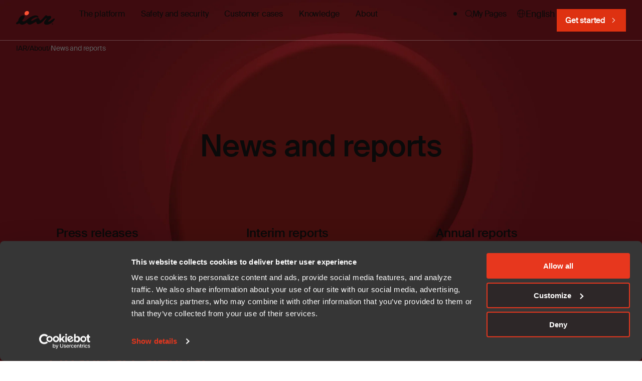

--- FILE ---
content_type: text/html; charset=UTF-8
request_url: https://www.iar.com/about/reports-and-news/?offset=120
body_size: 10928
content:
<!doctype html><html lang="en" class="no-js   hs-content-id-91056585187 hs-site-page page  page-5-template "><head>

		<meta charset="utf-8">
		<title>Reports and news | IAR</title>
		<meta name="description" content="">

		
		<link rel="preload" href="https://www.iar.com/hubfs/raw_assets/public/iar-theme/dist/assets/fonts/SuisseIntl-Regular-WebS.woff2" as="font" type="font/woff2" crossorigin>
		<link rel="preload" href="https://www.iar.com/hubfs/raw_assets/public/iar-theme/dist/assets/fonts/SuisseIntl-Medium-WebXL.woff2" as="font" type="font/woff2" crossorigin>
		<link rel="preload" href="https://www.iar.com/hubfs/raw_assets/public/iar-theme/dist/assets/fonts/SuisseIntl-SemiBold-WebS.woff2" as="font" type="font/woff2" crossorigin>

		<script>
			document.documentElement.classList.remove('no-js');
			document.documentElement.classList.add('js');
		</script>

		<link rel="shortcut icon" href="https://www.iar.com/hubfs/MicrosoftTeams-image%20(11).png">

		
		<meta name="viewport" content="width=device-width, initial-scale=1">

    
    <meta property="og:description" content="">
    <meta property="og:title" content="Reports and news | IAR">
    <meta name="twitter:description" content="">
    <meta name="twitter:title" content="Reports and news | IAR">

    
<!--  Added by CookieBot integration -->
<script id="Cookiebot" src="https://consent.cookiebot.com/uc.js" data-cbid="ce1d1138-f4ab-448b-9c6a-0d7e32131f34" data-blockingmode="auto" type="text/javascript">
                </script>
<!-- /Added by CookieBot integration -->


    
	

	
		
	
		
	
		
	

	<script type="application/ld+json">
		{"@context":"https://schema.org","@type":"BreadcrumbList","itemListElement":[{"@type":"ListItem","item":"https://www.iar.com","name":"IAR","position":1},{"@type":"ListItem","item":"https://www.iar.com/about","name":"About","position":2},{"@type":"ListItem","item":"https://www.iar.com/about/reports-and-news","name":"News and reports","position":3}]}
	</script>

    <style>
a.cta_button{-moz-box-sizing:content-box !important;-webkit-box-sizing:content-box !important;box-sizing:content-box !important;vertical-align:middle}.hs-breadcrumb-menu{list-style-type:none;margin:0px 0px 0px 0px;padding:0px 0px 0px 0px}.hs-breadcrumb-menu-item{float:left;padding:10px 0px 10px 10px}.hs-breadcrumb-menu-divider:before{content:'›';padding-left:10px}.hs-featured-image-link{border:0}.hs-featured-image{float:right;margin:0 0 20px 20px;max-width:50%}@media (max-width: 568px){.hs-featured-image{float:none;margin:0;width:100%;max-width:100%}}.hs-screen-reader-text{clip:rect(1px, 1px, 1px, 1px);height:1px;overflow:hidden;position:absolute !important;width:1px}
</style>

<link rel="stylesheet" href="https://www.iar.com/hubfs/hub_generated/template_assets/1/196066349242/1768376910555/template_app.min.css">
    

    
    <link rel="canonical" href="https://www.iar.com/about/reports-and-news/">

<meta name="google-site-verification" content="-4imqAvV8IjfUiaAsCYe4pk81xWZjdkTIs-MJuvh_E4">

<style>
  .quick-search { display: none !important; }
</style>
<!-- Google Tag Manager -->
<script>(function(w,d,s,l,i){w[l]=w[l]||[];w[l].push({'gtm.start':
new Date().getTime(),event:'gtm.js'});var f=d.getElementsByTagName(s)[0],
j=d.createElement(s),dl=l!='dataLayer'?'&l='+l:'';j.async=true;j.src=
'https://www.googletagmanager.com/gtm.js?id='+i+dl;f.parentNode.insertBefore(j,f);
})(window,document,'script','dataLayer','GTM-N6R4DST');</script>
<!-- End Google Tag Manager -->


<meta property="og:url" content="https://www.iar.com/about/reports-and-news/">
<meta name="twitter:card" content="summary">
<meta http-equiv="content-language" content="en">
<link rel="alternate" hreflang="en" href="https://www.iar.com/about/reports-and-news/">
<link rel="alternate" hreflang="sv" href="https://www.iar.com/sv/investerare/rapporter-och-nyheter">







	<meta name="generator" content="HubSpot"></head>

	<body>

		
			<div data-global-resource-path="iar-theme/templates/global-partials/site-header.html">





<header id="site-header" class="bg--default">

	



<a href="https://www.iar.com" class="site-logo"><svg xmlns="http://www.w3.org/2000/svg" width="79" height="45" fill="#000" viewbox="0 0 79 45">
	<title>IAR Systems AB</title>
	<path d="M72.55 31.54c-.27-.26-.4-.58-.4-.95s.13-.69.4-.95.6-.39.98-.39c.39 0 .72.13.99.4.27.26.4.57.4.94s-.13.69-.4.95c-.28.26-.6.4-.99.4-.38 0-.7-.14-.98-.4Zm.22-1.7c-.2.2-.31.45-.31.75s.1.55.31.76c.2.2.46.3.76.3s.56-.1.77-.3c.2-.2.31-.46.31-.76s-.1-.55-.31-.76c-.21-.2-.46-.3-.77-.3-.3 0-.55.1-.76.3Zm1 1.47-.29-.52h-.1v.52h-.33v-1.46h.56c.15 0 .27.05.37.14.1.09.15.2.15.33a.4.4 0 0 1-.09.26.48.48 0 0 1-.22.17l.32.56h-.37Zm-.4-.79h.19c.08 0 .13-.01.17-.05.05-.03.07-.08.07-.15a.19.19 0 0 0-.07-.15.26.26 0 0 0-.17-.05h-.19v.4Z" />
	<path fill="#FE5334" d="M24.32 11.3c-2.04 1.82-5.03 2.04-6.37.55-1.34-1.49-1.17-4.61.86-6.44 2.04-1.82 4.96-1.89 6.52-.15 1.56 1.73 1.02 4.21-1.01 6.03Z" />
	<path d="M77.45 22.12c-.27.46-1.31 1.9-3.65 4.18a29.9 29.9 0 0 1-3.2 2.6 24.5 24.5 0 0 1-2.88 1.62c-2.28 1.1-3.76 1.48-5.67 1.48-2.8 0-4.5-.72-5.1-2.15-.2-.44-.3-.92-.3-1.45 0-.54.1-1.11.3-1.73.21-.62.48-1.23.81-1.84a14.7 14.7 0 0 1 2.35-3.2c.77-.8 1.77-1.76 1.8-1.97.03-.24-.14-.4-.41-.46-.34-.08-.7-.2-1.18-.11-.46.1-1.04.72-1.9 1.6 0 0-3.98 4.35-5.27 5.54a20.4 20.4 0 0 1-6.65 4.1c-1.81.68-3.11.65-3.9-.09a6.52 6.52 0 0 1-1.56-3.01l-.46-1.66-4.07 2.5-2.35 1.33c-2.81 1.53-4.91 2.3-6.32 2.3-1.8 0-3.3-.7-4.5-2.09a6.88 6.88 0 0 1-1.25-2.03 27.8 27.8 0 0 1-4.26 2.71A19 19 0 0 1 15 31.5c-.92.3-1.82.45-2.7.45-.89 0-1.8-.21-2.76-.63a8.82 8.82 0 0 1-3.05-2.25.18.18 0 0 0-.26-.02c-.67.53-1.4 1-2.19 1.36-1.33.62-3.67 1.16-4.01-.9-.16-.94.35-1.46.99-2 .78-.68 1.58-1.33 2.31-2.06.42-.41.8-.85 1.17-1.3l.04-.1c.05-1.72.59-3.44 1.6-5.2a14.08 14.08 0 0 1 3.76-4.19c1.52-1.13 2.93-1.7 4.23-1.7 1.86 0 2.78.48 3.06 1.52a4.4 4.4 0 0 1-.32 2.6c-.2.53-.45 1.08-.76 1.62a27.88 27.88 0 0 1-3.65 4.67.17.17 0 0 0-.06.13c.03.41.24.84.85 1.27a3.2 3.2 0 0 0 1.69.63c.42 0 .93-.1 1.5-.3.59-.2 1.18-.48 1.8-.82a21.8 21.8 0 0 0 1.9-1.19c.64-.44 1.28-.9 1.9-1.37l2.05-1.6a30.96 30.96 0 0 1 9.17-5.69c.25-.1 2.29-.73 3-.93 2.01-.53 5.13-.85 7.33.68.7.48 1.94 1.84 1.44 2.76-.06.11-.1.21-.2.3a1.3 1.3 0 0 1-.6.37c-1 .35-1.11-1.37-4.25-.84-.94.16-3 1.04-3.81 1.45-2.1 1.04-3.67 1.97-5.15 3.76-.19.23-.4.72-.45 1l-.02.26c0 .5.48.95 1.29.95.2 0 .42-.04.7-.13 2.07-.8 3.55-1.83 5.45-2.88.27-.15 3.05-1.72 3.78-2.05 1.14-.53 2.93-1.06 4.14-.27a3.31 3.31 0 0 1 1.17 1.66l.32 1c.1.34.2.64.3.9.24.63.73.96.91.96.33 0 .46-.1.8-.28.34-.18 1.55-1.01 1.93-1.34 1.33-1.18 3-2.85 5.05-5.22 1.35-1.56 3-3.75 4.23-3.75 1.08 0 1.81.3 2.2.92l.26.42c.2.31.5.47.7.47.2 0 .6-.05 1.07-.14 0 0 1.63-.46 2.71-.46.25 0 1.27-.02 1.78.23.81.39 1.28.94 1.5 1.58.06.18.12.35.15.54.16 1.2-.3 1.81-.74 2.53l-.36.45a62.73 62.73 0 0 1-2.7 2.7l-.63.56c-.75.7-.93.91-1.08 1.06-.7.74-.88 1.76-.09 1.98.57.12 1.2.01 1.86-.34A26.7 26.7 0 0 0 70 23.62c1.58-1.15 4.87-3.52 5.68-3.89.16-.07.7-.41 1.38-.43.56-.01 1.03.54 1 1.1a4.08 4.08 0 0 1-.61 1.73Z" />
</svg></a>

	<nav>
		<div>
			






	

	
		
		
		
	

	<ul class="menu" style="--items: 5">
		<li class="dropdown dropdown--mega"><a role="button" tabindex="-1">
				The platform
			</a><ul class="sub-menu">
		<li class="menu-page">
			

			<strong class="h3">
				<a href="https://www.iar.com/embedded-development-tools" tabindex="-1">
					The platform
				</a>
			</strong>

			<a href="https://www.iar.com/embedded-development-tools" class="button icon-right icon--after">Our embedded development platform</a>
		</li>
		
		
	
		<li class="dropdown"><a href="https://www.iar.com/embedded-development-tools">
				Embedded development platform solutions 
			</a><ul class="sub-menu">
		<li><a href="https://www.iar.com/embedded-development-tools/design-and-code-generation">
				Design and code generation
			</a></li>
	
		<li><a href="https://www.iar.com/embedded-development-tools/comprehensive-development">
				Comprehensive development
			</a></li>
	
		<li><a href="https://www.iar.com/embedded-development-tools/embedded-ci-cd">
				Embedded CI/CD
			</a></li>
	
		<li><a href="https://www.iar.com/embedded-development-tools/code-quality-and-compliance">
				Code quality and compliance
			</a></li>
	
		<li><a href="https://www.iar.com/embedded-development-tools/debugging-and-trace">
				Debugging and trace
			</a></li>
	
		<li><a href="https://www.iar.com/embedded-development-tools/functional-safety">
				Functional safety
			</a></li>
	
		<li><a href="https://www.iar.com/embedded-development-tools/embedded-security">
				Embedded security
			</a></li>
	
		<li><a href="https://www.iar.com/embedded-development-tools/long-term-assurance-services">
				Long-term assurance services
			</a></li>
	</ul></li>
	
		<li class="dropdown"><a role="button" tabindex="-1">
				By industry
			</a><ul class="sub-menu">
		<li><a href="https://www.iar.com/industry/automotive">
				Automotive
			</a></li>
	
		<li><a href="https://www.iar.com/industry/medical-technology">
				Medical 
			</a></li>
	
		<li><a href="https://www.iar.com/industry/industrial-automation">
				Industrial automation
			</a></li>
	
		<li><a href="https://www.iar.com/industry/machinery-control">
				Machinery control
			</a></li>
	
		<li><a href="https://www.iar.com/industry/household-appliances">
				Household appliances
			</a></li>
	</ul></li>
	
		
		
		<li class="menu-footer"><ul class="sub-menu">
		<li><a href="https://www.iar.com/mcu-architectures">
				Microcontroller architectures
			</a></li>
	
		<li><a href="https://www.iar.com/partners">
				Partners
			</a></li>
	
		<li><a href="https://www.iar.com/embedded-development-tools/how-to-buy">
				How to buy
			</a></li>
	</ul></li>
	</ul></li>
	
		<li class="dropdown dropdown--mega"><a role="button" tabindex="-1">
				Safety and security
			</a><ul class="sub-menu">
		<li class="menu-page">
			

			<strong class="h3">
				<a href="https://www.iar.com/embedded-development-tools" tabindex="-1">
					The platform
				</a>
			</strong>

			<a href="https://www.iar.com/embedded-development-tools" class="button icon-right icon--after">Our embedded development platform</a>
		</li>
		
		
	
		<li class="dropdown"><a role="button" tabindex="-1">
				Safety and security
			</a><ul class="sub-menu">
		<li><a href="https://www.iar.com/embedded-development-tools/embedded-security">
				Embedded security
			</a></li>
	
		<li><a href="https://www.iar.com/embedded-development-tools/functional-safety">
				Functional safety
			</a></li>
	</ul></li>
	
		<li class="dropdown"><a role="button" tabindex="-1">
				By industry
			</a><ul class="sub-menu">
		<li><a href="https://www.iar.com/industry/automotive">
				Automotive
			</a></li>
	
		<li><a href="https://www.iar.com/industry/medical-technology">
				Medical
			</a></li>
	
		<li><a href="https://www.iar.com/industry/industrial-automation">
				Industrial automation
			</a></li>
	
		<li><a href="https://www.iar.com/industry/machinery-control">
				Machinery control
			</a></li>
	
		<li><a href="https://www.iar.com/industry/household-appliances">
				Household appliance
			</a></li>
	</ul></li>
	</ul></li>
	
		<li><a href="https://www.iar.com/case">
				Customer cases
			</a></li>
	
		<li class="dropdown dropdown--mega"><a role="button" tabindex="-1">
				Knowledge
			</a><ul class="sub-menu">
		<li class="dropdown"><a href="https://www.iar.com/knowledge">
				Knowledge
			</a><ul class="sub-menu">
		<li><a href="https://www.iar.com/blog">
				Blog
			</a></li>
	
		<li><a href="https://www.iar.com/knowledge/learn">
				Embedded knowledge base
			</a></li>
	
		<li><a href="https://www.iar.com/knowledge/ebook">
				E-books and white papers
			</a></li>
	
		<li><a href="https://www.iar.com/knowledge/webinars-and-events">
				Webinars and events
			</a></li>
	
		<li><a href="https://www.iar.com/knowledge/iar-academy">
				IAR Academy
			</a></li>
	
		<li><a href="https://mypages.iar.com/s/technical-articles" target="_blank" rel="noopener">
				Technical support articles
			</a></li>
	
		<li><a href="https://www.iar.com/support">
				Support
			</a></li>
	</ul></li>
	
		
		

	
		<li class="menu-post">
				<a href="//www-iar-com.sandbox.hs-sites-eu1.com/en/knowledge/ebook/embedded-security">
					
					
					
					

					

					<figure class="media--round media--dolly"><div class="ratio--16-9"><img src="https://www.iar.com/hs-fs/hubfs/WEB%202025/Images/ebook%20images/ebook%20embedded%20security.jpeg?width=600&amp;height=450&amp;name=ebook%20embedded%20security.jpeg" width="600" alt="[EN] Global - Security e-book" class="" loading="lazy" height="450" srcset="https://www.iar.com/hs-fs/hubfs/WEB%202025/Images/ebook%20images/ebook%20embedded%20security.jpeg?width=300&amp;height=225&amp;name=ebook%20embedded%20security.jpeg 300w, https://www.iar.com/hs-fs/hubfs/WEB%202025/Images/ebook%20images/ebook%20embedded%20security.jpeg?width=600&amp;height=450&amp;name=ebook%20embedded%20security.jpeg 600w, https://www.iar.com/hs-fs/hubfs/WEB%202025/Images/ebook%20images/ebook%20embedded%20security.jpeg?width=900&amp;height=675&amp;name=ebook%20embedded%20security.jpeg 900w, https://www.iar.com/hs-fs/hubfs/WEB%202025/Images/ebook%20images/ebook%20embedded%20security.jpeg?width=1200&amp;height=900&amp;name=ebook%20embedded%20security.jpeg 1200w, https://www.iar.com/hs-fs/hubfs/WEB%202025/Images/ebook%20images/ebook%20embedded%20security.jpeg?width=1500&amp;height=1125&amp;name=ebook%20embedded%20security.jpeg 1500w, https://www.iar.com/hs-fs/hubfs/WEB%202025/Images/ebook%20images/ebook%20embedded%20security.jpeg?width=1800&amp;height=1350&amp;name=ebook%20embedded%20security.jpeg 1800w" sizes="(max-width: 600px) 100vw, 600px"></div></figure>

					E-book: Embedded security
				</a>
			</li>
		
	
		
	</ul></li>
	
		<li class="dropdown dropdown--mega active-ancestor active-parent"><a role="button" tabindex="-1">
				About
			</a><ul class="sub-menu">
		<li class="menu-page">
			
				<p class="text--kicker">
					Company updates
				</p>
			

			<strong class="h3">
				<a href="https://www.iar.com/about/news" tabindex="-1">
					Newsroom
				</a>
			</strong>

			<a href="https://www.iar.com/about/news" class="button icon-right icon--after">See news</a>
		</li>
		
		
	
		<li class="dropdown"><a href="https://www.iar.com/about">
				About IAR
			</a><ul class="sub-menu">
		<li><a href="https://www.iar.com/about/news">
				Newsroom
			</a></li>
	
		<li><a href="https://www.iar.com/about/contact">
				Contact us
			</a></li>
	
		<li><a href="https://www.iar.com/support">
				Customer support
			</a></li>
	
		<li><a href="https://career.iar.com/">
				Career
			</a></li>
	</ul></li>
	
		<li class="dropdown active-ancestor active-parent"><a role="button" tabindex="-1">
				Corporate information
			</a><ul class="sub-menu">
		<li><a href="https://www.iar.com/about/corporate-governance/management-team">
				Management team
			</a></li>
	
		<li class="active-ancestor active-parent active"><a href="https://www.iar.com/about/reports-and-news/" aria-current="page">
				News &amp; reports
			</a></li>
	
		<li><a href="https://www.iar.com/about/corporate-governance">
				Governance
			</a></li>
	
		<li><a href="https://www.iar.com/about/investment-case/">
				Investment case
			</a></li>
	
		<li><a href="https://www.iar.com/about/corporate-governance/qt-information">
				IAR &amp; Qt
			</a></li>
	</ul></li>
	</ul></li>
	</ul>
	

			






	

	
		<ul class="menu menu-secondary"><li>
			<a href="https://mypages.iar.com/s/">My Pages</a></li><li class="lang-switch dropdown">
			<a role="button" tabindex="-1">English</a><ul class="sub-menu"><li>
			<a href="/ja/">日本語</a></li><li>
			<a href="/ko/">한국어</a></li><li>
			<a href="/zh/">中文</a></li></ul></li></ul>
	

		</div>

		




	<div class="hs-web-interactive-inline" style="" data-cta-class="button icon--after icon-right" data-hubspot-wrapper-cta-id="209009809598"> 
 <a href="https://cta-eu1.hubspot.com/web-interactives/public/v1/track/click?encryptedPayload=AVxigLLVPPDm6T73saEAuBvm6amXPivA5rSYQ1CLNt%2F8Oh9stJ7Adz5zcf%2BaXFuXWAdsAS5tcFIwvHC0tGqjZZAmjJMRgXSRiMrXhrtBN2JzDJSi3dSXBTbTMuxm%2BvcAVlQ7vvSbr26n1dZsEiOXRbut4uTf8ms1ZGuMK626ACNH1OjdbG3%2BmDmF9XMFT%2BQTOPeEsybMmGyx94Ud&amp;portalId=143667342" class="button icon--after icon-right hs-inline-web-interactive-209009809598   " data-hubspot-cta-id="209009809598"> Get started </a> 
</div>


	</nav>

	<ul class="menu search">
		<li class="dropdown">
			<a role="button" class="icon-search" aria-label="Search"></a>

			<ul class="sub-menu">
				<li>
	<form action="/hs-search-results" class="search-form" data-hs-do-not-collect="true">
		<div>
			<input type="search" name="term" placeholder="Search">
			<button type="submit">Search</button>
		</div>

		<input type="hidden" name="language" value="en">

		

		
	</form>
</li>
			</ul>
		</li>
	</ul>

	<a href="#site-header" role="button" class="menu-toggle" data-toggle-hash aria-label="Open menu"></a>

</header>




















 

 










	
	
		
		

		
		

		
		

		
		

		
		

		
		
			
		

		
		
	

	
	
		
		

		
		

		
		

		
		

		
		

		
		
			
		

		
		
	




<nav id="breadcrumbs" class="bg--default">

	<ol>
		
			<li><a href="https://www.iar.com">IAR</a></li>
		
			<li><a href="https://www.iar.com/about">About</a></li>
		
			<li><a href="https://www.iar.com/about/reports-and-news">News and reports</a></li>
		
	</ol>

</nav>

</div>
		

		
	<main>

		

		







<section id="hero-5" class="container bg--dark module-spacing--small card card--l site-header--spacing">

	<header class="text--center">
		

		<h1 class="h1">News and reports</h1>

		
			<div class="wysiwyg">&nbsp;</div>
		

		
	

	</header>

	
		<div class="grid tablet:grid--2 laptop:grid--3">
			
				<article class="card card--s">

					<h3 class="h5">
						<a href="https://www.iar.com/investors/reports-and-news/press-releases">
							Press releases
						</a>
					</h3>

					

					<a href="https://www.iar.com/investors/reports-and-news/press-releases" class="link--button icon-arrow-right icon--after">
						Read more
					</a>

				</article>
			
				<article class="card card--s">

					<h3 class="h5">
						<a href="https://www.iar.com/investors/reports-and-news/interim-reports">
							Interim reports
						</a>
					</h3>

					

					<a href="https://www.iar.com/investors/reports-and-news/interim-reports" class="link--button icon-arrow-right icon--after">
						Read more
					</a>

				</article>
			
				<article class="card card--s">

					<h3 class="h5">
						<a href="https://www.iar.com/investors/reports-and-news/annual-reports">
							Annual reports
						</a>
					</h3>

					

					<a href="https://www.iar.com/investors/reports-and-news/annual-reports" class="link--button icon-arrow-right icon--after">
						See all
					</a>

				</article>
			
		</div>
	

</section>

		<span id="hs_cos_wrapper_modules" class="hs_cos_wrapper hs_cos_wrapper_widget_container hs_cos_wrapper_type_widget_container" style="" data-hs-cos-general-type="widget_container" data-hs-cos-type="widget_container"><div id="hs_cos_wrapper_widget_1741776668553" class="hs_cos_wrapper hs_cos_wrapper_widget hs_cos_wrapper_type_module" style="" data-hs-cos-general-type="widget" data-hs-cos-type="module">




	


<section id="rich-text" class="container--small">

	

	
		<div id="widget_1741776668553" class="wysiwyg"><h3><span style="color: #e7371e;">Financial calendar</span></h3>
<div>
<p>Following the Qt Company's acquisition of I.A.R. Systems Group AB, the final day of trading in I.A.R. shares on Nasdaq Stockholm was&nbsp;3 November 2025.<strong><br></strong></p>
</div></div>
	

</section></div>
<div id="hs_cos_wrapper_widget_1740640480053" class="hs_cos_wrapper hs_cos_wrapper_widget hs_cos_wrapper_type_module" style="" data-hs-cos-general-type="widget" data-hs-cos-type="module">



<section id="form-media" class="container">

	<div class="card card--xl">
		<div>
			
				<p class="text--kicker">Press releases</p>
			

			
				<h2 class="h4">Subscribe</h2>
			<div id="subscribe-module"></div>

<script>

(function(widgets) {

var url = "https://widget.datablocks.se/api/rose";

if (!window._MF) {

var b = document.createElement("script");

b.type = "text/javascript";

b.async = true;

b.src = url + "/assets/js/loader-v3.js";

document.getElementsByTagName("body")[0].appendChild(b);

}

window._MF = window._MF || {

data: [],

url: url,

ready: !!0,

render: function() { window._MF.ready = !0 },

push: function(w) { window._MF.data.push(w) }

};

window._MF.push(widgets);

})([{

query: "#subscribe-module",

widget: "subscribe-v2",

locale: "en",

token: "d99599e0-c733-4f93-884b-ba338478a19a"

}]);

</script></div>

		<figure class="laptop:show"><div><img src="https://www.iar.com/hs-fs/hubfs/WEB%202025/Images/Development%20teams/development%20team.jpg?width=1200&amp;height=800&amp;name=development%20team.jpg" width="1200" alt="development team" class="" loading="lazy" height="800" srcset="https://www.iar.com/hs-fs/hubfs/WEB%202025/Images/Development%20teams/development%20team.jpg?width=600&amp;height=400&amp;name=development%20team.jpg 600w, https://www.iar.com/hs-fs/hubfs/WEB%202025/Images/Development%20teams/development%20team.jpg?width=1200&amp;height=800&amp;name=development%20team.jpg 1200w, https://www.iar.com/hs-fs/hubfs/WEB%202025/Images/Development%20teams/development%20team.jpg?width=1800&amp;height=1200&amp;name=development%20team.jpg 1800w, https://www.iar.com/hs-fs/hubfs/WEB%202025/Images/Development%20teams/development%20team.jpg?width=2400&amp;height=1600&amp;name=development%20team.jpg 2400w, https://www.iar.com/hs-fs/hubfs/WEB%202025/Images/Development%20teams/development%20team.jpg?width=3000&amp;height=2000&amp;name=development%20team.jpg 3000w, https://www.iar.com/hs-fs/hubfs/WEB%202025/Images/Development%20teams/development%20team.jpg?width=3600&amp;height=2400&amp;name=development%20team.jpg 3600w" sizes="(max-width: 1200px) 100vw, 1200px"></div></figure>
	</div>

</section></div></span>

	</main>


		
			<div data-global-resource-path="iar-theme/templates/global-partials/site-footer.html"><div>
	






<section id="site-footer-cta" class="section--x-small bg--media text--center">

	<figure><div><img src="https://www.iar.com/hs-fs/hubfs/WEB%202025/Dummy/site-footer-cta.jpg?width=1920&amp;height=1081&amp;name=site-footer-cta.jpg" width="1920" alt="site-footer-cta" class="" loading="lazy" height="1081" srcset="https://www.iar.com/hs-fs/hubfs/WEB%202025/Dummy/site-footer-cta.jpg?width=960&amp;height=541&amp;name=site-footer-cta.jpg 960w, https://www.iar.com/hs-fs/hubfs/WEB%202025/Dummy/site-footer-cta.jpg?width=1920&amp;height=1081&amp;name=site-footer-cta.jpg 1920w, https://www.iar.com/hs-fs/hubfs/WEB%202025/Dummy/site-footer-cta.jpg?width=2880&amp;height=1622&amp;name=site-footer-cta.jpg 2880w, https://www.iar.com/hs-fs/hubfs/WEB%202025/Dummy/site-footer-cta.jpg?width=3840&amp;height=2162&amp;name=site-footer-cta.jpg 3840w, https://www.iar.com/hs-fs/hubfs/WEB%202025/Dummy/site-footer-cta.jpg?width=4800&amp;height=2703&amp;name=site-footer-cta.jpg 4800w, https://www.iar.com/hs-fs/hubfs/WEB%202025/Dummy/site-footer-cta.jpg?width=5760&amp;height=3243&amp;name=site-footer-cta.jpg 5760w" sizes="(max-width: 1920px) 100vw, 1920px"></div></figure>

	

	
		<h2><strong>Get started today.</strong><br>Our worldwide sales team is here to guide you.</h2>
	

	
	
		<nav class="buttons ">

			
				<div class="hs-web-interactive-inline" style="" data-cta-class="button button--secondary icon--after icon-right" data-hubspot-wrapper-cta-id="209027526865"> 
 <a href="https://cta-eu1.hubspot.com/web-interactives/public/v1/track/click?encryptedPayload=AVxigLIiIqXRoivhZX46KI6U3ZzjPbwnix4zqoRaMrutQB04eFLWRN9tchPrr3XFT3GphNf%2Bi%2F%2FwZUyKvLoRihnG8r9gWz%2BhFGvykHaeQ44zU7D6aeANriZE8fNjIlPlHMmHpr37KY1e%2BoBwkcGWse82GXF28W0dAhx9cfitZjQ63jDIJeD7Wh0%3D&amp;portalId=143667342" class="button button--secondary icon--after icon-right hs-inline-web-interactive-209027526865   " data-hubspot-cta-id="209027526865"> Connect with an expert </a> 
</div>

			

		</nav>
	


</section>

	<footer id="site-footer" class="bg--dark">

		






	

	
		<ul class="menu"><li class="dropdown">
			<a role="button" tabindex="-1">Solutions</a><ul class="sub-menu"><li>
			<a href="https://www.iar.com/embedded-development-tools">The platform</a></li><li>
			<a href="https://www.iar.com/embedded-development-tools/embedded-security">Embedded security</a></li><li>
			<a href="https://www.iar.com/embedded-development-tools/functional-safety">Functional safety</a></li><li>
			<a href="https://www.iar.com/mcu-architectures">Microcontroller architectures</a></li><li>
			<a href="https://www.iar.com/embedded-development-tools/all-products">All products</a></li><li>
			<a href="https://www.iar.com/embedded-development-tools/free-trials">Try software</a></li></ul></li><li class="dropdown">
			<a role="button" tabindex="-1">Industries</a><ul class="sub-menu"><li>
			<a href="https://www.iar.com/industry/automotive">Automotive</a></li><li>
			<a href="https://www.iar.com/industry/medical-technology">Medical</a></li><li>
			<a href="https://www.iar.com/industry/industrial-automation">Industrial automation</a></li><li>
			<a href="https://www.iar.com/industry/machinery-control">Machinery control</a></li><li>
			<a href="https://www.iar.com/industry/household-appliances">Household appliances</a></li></ul></li><li class="dropdown">
			<a href="https://www.iar.com/knowledge">Knowledge</a><ul class="sub-menu"><li>
			<a href="https://www.iar.com/blog">Blog</a></li><li>
			<a href="https://www.iar.com/knowledge/iar-academy">IAR Academy</a></li><li>
			<a href="https://www.iar.com/support">Support</a></li><li>
			<a href="https://mypages.iar.com/s/" target="_blank" rel="noopener">My Pages</a></li><li>
			<a href="https://www.iar.com/embedded-development-tools/how-to-buy">How to buy</a></li></ul></li><li class="dropdown">
			<a role="button" tabindex="-1">About</a><ul class="sub-menu"><li>
			<a href="https://www.iar.com/about">About IAR</a></li><li>
			<a href="https://www.iar.com/partners">Partners</a></li><li>
			<a href="https://www.iar.com/about/news">News</a></li><li>
			<a href="https://career.iar.com/">Career</a></li><li>
			<a href="https://www.iar.com/about/contact">Contact</a></li><li>
			<a href="https://www.iar.com/about/corporate-governance/qt-information">IAR &amp; Qt</a></li></ul></li></ul>
	


		<span id="hs_cos_wrapper_site_footer_form" class="hs_cos_wrapper hs_cos_wrapper_widget hs_cos_wrapper_type_form newsletter-form" style="" data-hs-cos-general-type="widget" data-hs-cos-type="form"><h3 id="hs_cos_wrapper_site_footer_form_title" class="hs_cos_wrapper form-title" data-hs-cos-general-type="widget_field" data-hs-cos-type="text">Subscribe to our newsletter</h3>

<div id="hs_form_target_site_footer_form"></div>









</span>

		<div>
			



<a href="/" class="site-logo"><svg xmlns="http://www.w3.org/2000/svg" width="131" height="47" fill="#000" viewbox="0 0 131 47">
	<title>IAR Systems AB</title>
	<path d="M120.92 46.23a2.14 2.14 0 0 1-.67-1.6c0-.62.22-1.15.67-1.59.45-.43 1-.66 1.64-.66.63 0 1.19.23 1.64.66.45.45.68.98.68 1.6 0 .62-.23 1.15-.68 1.59-.46.44-1 .66-1.64.66-.64 0-1.19-.22-1.64-.66Zm.36-2.86c-.34.34-.51.76-.51 1.26s.17.93.51 1.28c.35.34.77.51 1.28.51a1.75 1.75 0 0 0 1.79-1.79c0-.5-.17-.93-.52-1.26a1.74 1.74 0 0 0-1.27-.52c-.51 0-.93.17-1.28.52Zm1.67 2.47-.48-.88h-.18v.88h-.55V43.4h.94c.25 0 .45.07.62.22.16.16.25.34.25.56 0 .17-.05.32-.14.44a.8.8 0 0 1-.38.28l.54.95h-.62v-.01Zm-.66-1.32h.3c.14 0 .23-.03.3-.09a.3.3 0 0 0 .1-.24c0-.1-.03-.2-.1-.25a.43.43 0 0 0-.3-.1h-.3v.68Z" />
	<path fill="#FE5334" d="M40.53 12.24c-3.4 3.06-8.37 3.44-10.61.94s-1.96-7.75 1.44-10.8C34.76-.7 39.62-.8 42.22 2.1c2.6 2.9 1.7 7.07-1.7 10.13Z" />
	<path d="M129.08 30.41c-.45.78-2.19 3.18-6.08 7.02a49.86 49.86 0 0 1-5.35 4.36 38.65 38.65 0 0 1-4.78 2.73c-3.8 1.86-6.26 2.48-9.45 2.48-4.66 0-7.5-1.2-8.52-3.62a5.98 5.98 0 0 1-.48-2.43c0-.9.17-1.86.51-2.9a18.4 18.4 0 0 1 1.34-3.09 24.67 24.67 0 0 1 3.92-5.37c1.28-1.35 2.95-2.95 3-3.31.04-.4-.24-.66-.7-.77-.56-.13-1.17-.35-1.96-.18-.77.16-1.72 1.2-3.15 2.7 0 0-6.65 7.3-8.8 9.28a33.95 33.95 0 0 1-11.08 6.9c-3.02 1.13-5.19 1.08-6.5-.16-1.1-1.04-1.95-2.73-2.6-5.06l-.76-2.78-6.8 4.19-3.91 2.24c-4.68 2.56-8.19 3.84-10.53 3.84-3 0-5.5-1.16-7.49-3.49a11.56 11.56 0 0 1-2.09-3.4 65.7 65.7 0 0 1-2.23 1.6 46.27 46.27 0 0 1-4.86 2.94A31.53 31.53 0 0 1 25 46.15c-1.54.5-3.04.76-4.51.76-1.48 0-3.02-.36-4.6-1.07a14.69 14.69 0 0 1-5.1-3.78.3.3 0 0 0-.4-.03c-1.14.9-2.35 1.68-3.66 2.3-2.22 1.02-6.12 1.94-6.7-1.54-.25-1.56.6-2.43 1.66-3.36C3 38.31 4.34 37.21 5.56 36c.69-.7 1.33-1.42 1.95-2.18l.06-.18c.09-2.87.97-5.77 2.68-8.71a23.58 23.58 0 0 1 6.25-7.04c2.53-1.9 4.88-2.85 7.04-2.85 3.11 0 4.64.8 5.1 2.55.43 1.58-.13 3.33-.52 4.35-.34.9-.76 1.82-1.28 2.72-.52.91-1.1 1.8-1.72 2.66-.63.87-1.23 1.65-1.8 2.36a36.13 36.13 0 0 1-2.55 2.82.28.28 0 0 0-.1.23c.05.68.4 1.4 1.4 2.13a5.3 5.3 0 0 0 2.82 1.06 7.5 7.5 0 0 0 2.52-.52c.97-.34 1.96-.8 3-1.37a36.28 36.28 0 0 0 3.15-1.99 95.52 95.52 0 0 0 3.18-2.3l3.42-2.69c3.7-3.19 8.76-7.07 15.28-9.55a126 126 0 0 1 5-1.55c3.35-.9 8.54-1.43 12.21 1.13 1.15.8 3.24 3.08 2.4 4.64-.1.19-.18.35-.32.5-.27.27-.47.42-1.02.61-1.66.6-1.85-2.3-7.07-1.4-1.57.27-5.01 1.75-6.36 2.43-3.5 1.75-6.11 3.32-8.58 6.32a4.5 4.5 0 0 0-.74 1.68c-.03.15-.04.3-.04.44 0 .84.8 1.58 2.14 1.58.34 0 .71-.07 1.17-.2 3.45-1.36 5.93-3.09 9.08-4.85.45-.25 5.08-2.88 6.3-3.44 1.9-.88 4.89-1.78 6.91-.46.32.24.63.54.92.88a6.42 6.42 0 0 1 1.02 1.9c.2.57.38 1.13.54 1.7a24 24 0 0 0 .51 1.51c.39 1.05 1.2 1.6 1.51 1.6.55 0 .76-.15 1.33-.46.57-.3 2.58-1.7 3.21-2.26a92.47 92.47 0 0 0 8.42-8.76c2.26-2.62 5-6.29 7.05-6.29 1.8 0 3.03.51 3.66 1.54l.45.7c.34.53.82.8 1.16.8.34 0 1-.08 1.78-.24 0 0 2.72-.77 4.53-.77.4 0 2.1-.03 2.95.38a4.54 4.54 0 0 1 2.5 2.66c.1.3.2.6.25.9.27 2.02-.5 3.04-1.23 4.25-.18.26-.39.51-.6.75-1.05 1.22-2.84 2.93-3.1 3.18l-1.4 1.36-1.04.93c-1.25 1.2-1.56 1.54-1.8 1.8-1.17 1.23-1.47 2.94-.15 3.32.94.19 1.98 0 3.1-.58a43.92 43.92 0 0 0 4.57-2.81c2.64-1.93 8.13-5.9 9.47-6.52.26-.12 1.18-.7 2.3-.72.94-.03 1.71.9 1.66 1.84a6.56 6.56 0 0 1-1.01 2.9Z" />
</svg></a>

			






	

	
		<ul class="menu"><li>
			<a href="https://www.iar.com/privacy-policy">Privacy policy</a></li><li>
			<a href="https://www.iar.com/cookies">Cookies</a></li><li>
			<a href="https://www.iar.com/trademarks">Trademarks</a></li><li>
			<a href="https://www.iar.com/patents">Patents</a></li><li>
			<a href="https://www.iar.com/terms-of-use">Terms of Use</a></li><li>
			<a href="https://www.iar.com/code-of-conduct">Code of Conduct</a></li><li>
			<a href="https://yourvoice.hibob.com/consult/B9tp7cvas_">Whistleblowing</a></li><li>
			<a href="https://www.iar.com/vulnerability-disclosure-policy">Vulnerability disclosure</a></li></ul>
	


			
	<ul class="social-links">
		<li><a href="https://www.youtube.com/@IARSolutions?sub_confirmation=1" target="_blank" rel="noopener">YouTube</a></li><li><a href="https://github.com/iarsystems" target="_blank" rel="noopener">https://github.com/iarsystems</a></li><li><a href="https://www.linkedin.com/company/18117" target="_blank" rel="noopener">Linkedin</a></li>
	</ul>

		</div>

	</footer>
</div></div>
		





		<script>
			(function () {
			  var ua = window.navigator.userAgent;
			  var isIE = ua.indexOf('MSIE ') > -1 || ua.indexOf('Trident/') > -1;

			  if (isIE) {
				setTimeout(function () {
				  document.body.innerHTML =
					'<div style="padding: 2rem; font-size: 1.2rem;">' +
					'<h1 style="margin-top: 0; font-size: 2rem;">Unfortunately, this browser is no longer supported.</h1>' +
					'<p>Open the page link in a newer browser, like Edge or Chrome.</p>' +
					'<p>Sorry for the inconvenience.</p>' +
					'</div>';
				}, 0);
			  }
			})();
		</script>

		
		
<!-- HubSpot performance collection script -->
<script defer src="/hs/hsstatic/content-cwv-embed/static-1.1293/embed.js"></script>

			<script id="translations" type="application/json">
				{"Filter by %s":"Filter by %s","More":"More","Next":"Next","No data available":"No data available","Previous":"Previous"}
			</script>
		
<script>
var hsVars = hsVars || {}; hsVars['language'] = 'en';
</script>

<script src="/hs/hsstatic/cos-i18n/static-1.53/bundles/project.js"></script>
<script src="https://www.iar.com/hubfs/hub_generated/template_assets/1/196066479334/1768376904293/template_app.min.js"></script>
<!-- Start of Web Interactives Embed Code -->
<script defer src="https://js-eu1.hubspot.com/web-interactives-embed.js" type="text/javascript" id="hubspot-web-interactives-loader" data-loader="hs-previewer" data-hsjs-portal="143667342" data-hsjs-env="prod" data-hsjs-hublet="eu1"></script>
<!-- End of Web Interactives Embed Code -->

    <!--[if lte IE 8]>
    <script charset="utf-8" src="https://js-eu1.hsforms.net/forms/v2-legacy.js"></script>
    <![endif]-->

<script data-hs-allowed="true" src="/_hcms/forms/v2.js"></script>

    <script data-hs-allowed="true">
        var options = {
            portalId: '143667342',
            formId: '8f344f9a-cb0e-4f48-b749-72ccbcc2bb2b',
            formInstanceId: '1788',
            
            pageId: '91056585187',
            
            region: 'eu1',
            
            
            
            
            pageName: "Reports and news | IAR",
            
            
            
            
            
            
            css: '',
            target: '#hs_form_target_site_footer_form',
            
            
            
            
            
            
            
            contentType: "standard-page",
            
            
            
            formsBaseUrl: '/_hcms/forms/',
            
            
            
            formData: {
                cssClass: 'hs-form stacked hs-custom-form'
            }
        };

        options.getExtraMetaDataBeforeSubmit = function() {
            var metadata = {};
            

            if (hbspt.targetedContentMetadata) {
                var count = hbspt.targetedContentMetadata.length;
                var targetedContentData = [];
                for (var i = 0; i < count; i++) {
                    var tc = hbspt.targetedContentMetadata[i];
                     if ( tc.length !== 3) {
                        continue;
                     }
                     targetedContentData.push({
                        definitionId: tc[0],
                        criterionId: tc[1],
                        smartTypeId: tc[2]
                     });
                }
                metadata["targetedContentMetadata"] = JSON.stringify(targetedContentData);
            }

            return metadata;
        };

        hbspt.forms.create(options);
    </script>


<!-- Start of HubSpot Analytics Code -->
<script type="text/javascript">
var _hsq = _hsq || [];
_hsq.push(["setContentType", "standard-page"]);
_hsq.push(["setCanonicalUrl", "https:\/\/www.iar.com\/about\/reports-and-news\/"]);
_hsq.push(["setPageId", "91056585187"]);
_hsq.push(["setContentMetadata", {
    "contentPageId": 91056585187,
    "legacyPageId": "91056585187",
    "contentFolderId": null,
    "contentGroupId": null,
    "abTestId": null,
    "languageVariantId": 91056585187,
    "languageCode": "en",
    
    
}]);
</script>

<script type="text/javascript" id="hs-script-loader" async defer src="/hs/scriptloader/143667342.js"></script>
<!-- End of HubSpot Analytics Code -->


<script type="text/javascript">
var hsVars = {
    render_id: "18994a2d-758c-4520-889b-f133ea334369",
    ticks: 1768377617238,
    page_id: 91056585187,
    
    content_group_id: 0,
    portal_id: 143667342,
    app_hs_base_url: "https://app-eu1.hubspot.com",
    cp_hs_base_url: "https://cp-eu1.hubspot.com",
    language: "en",
    analytics_page_type: "standard-page",
    scp_content_type: "",
    
    analytics_page_id: "91056585187",
    category_id: 1,
    folder_id: 0,
    is_hubspot_user: false
}
</script>


<script defer src="/hs/hsstatic/HubspotToolsMenu/static-1.432/js/index.js"></script>

<!-- Google Tag Manager (noscript) -->
<noscript><iframe src="https://www.googletagmanager.com/ns.html?id=GTM-N6R4DST" height="0" width="0" style="display:none;visibility:hidden"></iframe></noscript>
<!-- End Google Tag Manager (noscript) -->


<script type="text/javascript">
	const initializedForms = new WeakSet();

	const initMatchingForms = (id = null) => {
		const selector = id ? `[data-form-id="${id}"]` : '[data-form-id]';

		document.querySelectorAll(selector).forEach(form => {
			if (initializedForms.has(form)) return;

			const input = form.querySelector('[name="marketing_activity"]');
          
			if (input) {
				input.value = '[EN] Investors | News and reports';
				input.dispatchEvent(new Event('input', { bubbles: true }));
			}

			initializedForms.add(form);
		});
	};

	// Delay until DOM is ready
	window.addEventListener('DOMContentLoaded', () => {
		initMatchingForms();
	});

	// Handle dynamically loaded forms
	window.addEventListener('message', (e) => {
		const { type, eventName, id } = e.data || {};
		if (type === 'hsFormCallback' || eventName === 'onFormReady') {
			initMatchingForms(id);
		}
	});
</script>




	

</body></html>

--- FILE ---
content_type: text/html; charset=UTF-8
request_url: https://widget.datablocks.se/api/rose/widgets/subscribe-v2?token=d99599e0-c733-4f93-884b-ba338478a19a&lang=en
body_size: 3343
content:
<style>
  .mfn-alert-active {
    background-color: #db6700;
  }
  .mfn-block {
    margin: 5px 0;
  }
  .mfn-hidden {
    display: none;
  }
  .mfn-field-row {
    margin: 5px 0;
  }
  
</style>
<div class="mfn-subscribe mfn-subscribe-d99599e0-c733-4f93-884b-ba338478a19a" id="mfn-subscribe-1316b60d-d601-4295-b241-d567fc6b43f2">

  <div class="mfn-block mfn-info mfn-info-main">
    <p class="mfn-info-main-1">Subscribe to our press releases.</p>
  </div>

  

  

  <div class="mfn-block mfn-fields">
    


<div class="mfn-field-row">
  <label class="mfn-field-label mfn-field-address"
          style='display: none' 
         for="mfn-field-address-1316b60d-d601-4295-b241-d567fc6b43f2">Address</label>
  <input class="mfn-field-input mfn-field-address" data-metadata-path="." id="mfn-field-address-1316b60d-d601-4295-b241-d567fc6b43f2"
          placeholder="Email" 
         type="text">
</div>





  </div>

  
  <div class="mfn-block mfn-policy mfn-sub-approve-text mfn-alert">
    <span class="mfn-policy-text">To subscribe, please read and approve <a href="https://mfn.se/privacy-policy?lang=en" target="_blank">these terms</a>.</span>
    <span class="mfn-policy-approve">
      <input class="mfn-sub-approve" id="mfn-approve-1316b60d-d601-4295-b241-d567fc6b43f2" type="checkbox">
    <label for="mfn-approve-1316b60d-d601-4295-b241-d567fc6b43f2">Approve</label>
    </span>
  </div>
  

  <div class="mfn-block mfn-submit">
    <button class="mfn-sub-submit">Subscribe</button>
  </div>

  <div class="mfn-block mfn-status">
    <p class="mfn-status-item mfn-sub-bad-input mfn-alert mfn-hidden">A real email address must be provided.</p>
    <p class="mfn-status-item mfn-sub-success mfn-success mfn-hidden">An email has been sent to confirm your subscription.</p>
  </div>

  

  
<script>
  (function (){
    var scope = document.getElementById("mfn-subscribe-1316b60d-d601-4295-b241-d567fc6b43f2");
    var lang = "en";
    var subscribeToWidgetLanguage = "true" === "true";
    var hubUrl = "https:\/\/hub.mfn.se";
    var entityId = "a7c4bdcf-5fc6-4426-9494-7ed4863f4afe";
    var elementNull = document.createElement("div");
    var allowAnalyticSubjects = "false" === "true"
    var status = null;
    var hideNonCustomerPolicy = 'false' === "true"

    var subjects = "[]";

    function forEach(l, f) {
      if (!l) return;
      for (var i = 0; i < l.length; i++) {
        f(l[i]);
      }
    }
    function log(s) {
      console.error("mfn-subscribe: " + s);
    }

    if (!entityId || entityId.length !== 36) {
      log("EntityId required");
      return;
    }

    if (!scope.querySelector("#mfn-field-address-1316b60d-d601-4295-b241-d567fc6b43f2")) {
      log("'.mfn-field-address' element required");
      return;
    }

    var submit = scope.querySelector(".mfn-sub-submit");
    if (!submit) {
      log("'.mfn-sub-submit' element required");
      return;
    }
    submit.addEventListener("click", subscribe);

    function validateEmail(email) {
      email = email.trim();
      var re = /^(([^<>()\[\]\\.,;:\s@"]+(\.[^<>()\[\]\\.,;:\s@"]+)*)|(".+"))@((\[[0-9]{1,3}\.[0-9]{1,3}\.[0-9]{1,3}\.[0-9]{1,3}])|(([a-zA-Z\-0-9]+\.)+[a-zA-Z]{2,}))$/;
      return re.test(email);
    }

    function httpPost(url, params, onDone) {
      var formValues = [];
      forEach(params, function (p) {
        if (p.name && p.value) {
          formValues.push(p.name + "=" + encodeURIComponent(p.value));
        }
      })
      var xhttp = new XMLHttpRequest();
      xhttp.open("POST", url, true);
      xhttp.setRequestHeader('Content-Type', 'application/x-www-form-urlencoded');
      xhttp.onreadystatechange = function () {
        if (this.readyState === 4 && this.status === 200) {
          onDone();
        }
      };
      xhttp.send(formValues.join("&"));
    }

    function getOptions() {
      var options = [];
      var optionElements = scope.querySelectorAll(".mfn-sub-option");
      forEach(optionElements, function (x) {
        var filter = x.getAttribute("data-filter");
        if (!filter) {
          log("'.mfn-sub-option' element without 'data-filter' attribute");
          return;
        }
        if (x.checked) {
          options.push(filter);
        }
      });
      if (optionElements.length > 0 && options.length === 0) {
        return null;
      }
      return options;
    }

    function getFields() {
      var fields = [];
      var fieldsElements = scope.querySelectorAll(".mfn-field-input");
      forEach(fieldsElements, function (x) {
        var mdPath = x.getAttribute("data-metadata-path");
        if (!mdPath) {
          log("'.mfn-field-input' element without 'data-filter' attribute");
          return;
        }
        if (x.value) {
          fields.push({path: mdPath, value: x.value});
        }
      });
      return fields;
    }

    function getLangs() {
      var langs = [];
      var langElements = scope.querySelectorAll(".mfn-sub-lang");
      var toFilter = function (l) {
        return '(.properties.lang="' + l + '")';
      }
      forEach(langElements, function (x) {
        var l = x.getAttribute("data-lang");
        if (!l || l.length !== 2) {
          log("'.mfn-sub-lang' element requires 'data-lang' attribute of length (2)");
          return;
        }
        if (x.checked) {
          langs.push(toFilter(l));
        }
      });

      if (langElements.length > 0 && langs.length === 0) {
        return null;
      }
      
      if (langs.length === langElements.length) {
        langs = [];
      }
      if (langs.length === 0 && langElements.length === 0 && subscribeToWidgetLanguage ) {
        langs = [toFilter(lang)];
      }
      return langs;
    }

    function buildQuery(sub){
      var q = ""

      if(sub.indexOf("mfn-subject-company-all") == -1){
        q += "(or"
        for(var i = 0; i < sub.length; i++) {
          if(sub[i].indexOf("mfn-subject-company-") === 0){
            q += '(.subjects[].entity_id @> ["' + sub[i].replace("mfn-subject-company-", "") + '"])'
          }
        }
        q += ")"
      }

      return encodeURI(q)
    }

    function hasSubjects() {
      return allowAnalyticSubjects && subjects !== "[]"
    }

    function subscribe() {
      if (!hideNonCustomerPolicy) {
        var approveCheckbox = scope.querySelector(".mfn-sub-approve");
        if (approveCheckbox && !approveCheckbox.checked) {
          update("approve-error");
          return;
        }
      }

      var fields = getFields();
      var address = "";
      var contactProps = [];
      forEach(fields, function (x) {
        if (x.path === '.') {
          address = x.value.trim();
        }
        if (x.path.startsWith("metadata.contact.")) {
          var key = x.path.replace("metadata.contact.", "").trim();
          if (key.length > 0 && x.value) {
            contactProps.push('"' + key + '":"' + x.value + '"');
          }
        }
      });
      var metadataJson = null;
      if (contactProps.length > 0) {
        metadataJson = '{"contact":{' + contactProps.join(",")+ '}}'
      }

      if (!validateEmail(address)) {
        update("submit-bad-input");
        return;
      }

      var options = getOptions();
      var langs = getLangs();
      if (!options || !langs) {
        log("unexpected: options or langs null");
        return;
      }

      var optionsFilter = "(or" + options.join("") + ")";
      if (options.length === 1) {
        optionsFilter = options[0];
      }
      if (options.length === 0 || options.indexOf("") !== -1) {
        optionsFilter = "";
      }

      var langsFilter = "(or" + langs.join("") + ")";
      if (langs.length === 1) {
        langsFilter = langs[0];
      }
      if (langs.length === 0) {
        langsFilter = "";
      }

      var subjectFilter = ""
      
      if (hasSubjects()) {
        var sub = [];
        var inputs = scope.querySelector('#mfn-subjects-1316b60d-d601-4295-b241-d567fc6b43f2').getElementsByTagName('input');
        for (var i = 0; i < inputs.length; i++) {
          var input = inputs[i];
          if (input.checked) {
            sub.push(input.id);
          }
        }

        subjectFilter = buildQuery(sub);
      }

      var filter = "";
      if (langsFilter.length > 0 || optionsFilter.length > 0 || subjectFilter.length > 0) {
        filter = "(and" + langsFilter + optionsFilter + subjectFilter + ")";
      }

      var queryParams = [
        "type=all",
        ".author.entity_id=" + entityId
      ];

      if (filter) {
        queryParams.push("filter=" + filter);
      }

      var topic = "/a?" + queryParams.join("&");

      var params = [
        {name: "hub.mode", value: "subscribe"},
        {name: "hub.callback", value: "smtp://" + address.trim()},
        {name: "hub.topic", value: topic},
        {name: "hub.metadata", value: metadataJson},
        {name: "from_widget", value: "true"},
        {name: "lang", value: lang},
        {name: "hub.mode", value: "subscribe"},
      ];

      httpPost(hubUrl, params, function () {
        if (typeof window.CustomEvent === 'function') {
          const event = new CustomEvent("mfn-subscribe-v2-submit-success", {
            detail: {
              languages: langs,
              options: options
            }});
          scope.dispatchEvent(event);
        }
        update("submit-success");
        forEach(scope.querySelectorAll(".mfn-field-input"), function (x) {
          x.value = "";
        });
      })
    }

    function update(st) {
      status = (st === undefined || st.type) ? null : st;

      const emailInput = scope.querySelector("#mfn-field-address-1316b60d-d601-4295-b241-d567fc6b43f2") || {};
      const approveCheckbox = scope.querySelector(".mfn-sub-approve");
      let approved = true
      if (approveCheckbox) {
        approved = approveCheckbox.checked
      }

      var submit = scope.querySelector(".mfn-sub-submit") || {};
      var options = getOptions();
      var langs = getLangs();

      var chosenSubjects = null
      if (hasSubjects()) {
        chosenSubjects = []
        var subjectElements = scope.querySelectorAll(".mfn-subject-company");
        forEach(subjectElements, function (x) {
          if (x.checked) {
            chosenSubjects.push(x.checked)
          }
        });
      }

      var requireChosenSubject = chosenSubjects !== null && chosenSubjects.length === 0

      submit.disabled = (options === null || langs === null || !validateEmail(emailInput.value) || !approved || requireChosenSubject);

      forEach(scope.querySelectorAll(".mfn-checkbox-row"), function (x) {
        x.classList.remove("mfn-checkbox-row-checked");
        var o = x.querySelector("input[type='checkbox']")
        if (o && o.checked) {
          x.classList.add("mfn-checkbox-row-checked");
        }
      });

      forEach(scope.querySelectorAll(".mfn-alert"), function (x) {
        x.classList.remove("mfn-alert-active");
      });
      forEach(scope.querySelectorAll(".mfn-status-item"), function (x) {
        x.classList.add("mfn-hidden");
      });

      if (status === 'approve-error') {
        forEach(scope.querySelectorAll(".mfn-alert"), function (x) {
          x.classList.add("mfn-alert-active");
        });
      }
      if (status === 'submit-success') {
        forEach(scope.querySelectorAll(".mfn-sub-success"), function (x) {
          x.classList.remove("mfn-hidden");
        });
      }
      if (status === 'submit-bad-input') {
        forEach(scope.querySelectorAll(".mfn-sub-bad-input"), function (x) {
          x.classList.remove("mfn-hidden");
        });
      }
    }

    if (hasSubjects()) {
      forEach(scope.querySelectorAll(".mfn-subject-company"), function (x) {
        x.addEventListener("change", update);
      });
    }

    forEach(scope.querySelectorAll(".mfn-sub-option"), function (x) {
      x.addEventListener("change", update);
    });
    forEach(scope.querySelectorAll(".mfn-sub-lang"), function (x) {
      x.addEventListener("change", update);
    });

    const emailAddressField = scope.querySelector("#mfn-field-address-1316b60d-d601-4295-b241-d567fc6b43f2") || elementNull;
    emailAddressField.addEventListener('input', update)

    if (!hideNonCustomerPolicy) {
      const approve = scope.querySelector(".mfn-sub-approve") || elementNull;
      approve.addEventListener('input',  update)
    }

    update()
  })()
</script>

</div>




--- FILE ---
content_type: application/x-javascript
request_url: https://consentcdn.cookiebot.com/consentconfig/ce1d1138-f4ab-448b-9c6a-0d7e32131f34/iar.com/configuration.js
body_size: 311
content:
CookieConsent.configuration.tags.push({id:189608381,type:"script",tagID:"",innerHash:"",outerHash:"",tagHash:"10692965661126",url:"https://js-eu1.hubspot.com/web-interactives-embed.js",resolvedUrl:"https://js-eu1.hubspot.com/web-interactives-embed.js",cat:[5]});CookieConsent.configuration.tags.push({id:189608382,type:"script",tagID:"",innerHash:"",outerHash:"",tagHash:"1702690869473",url:"",resolvedUrl:"",cat:[1,3,4]});CookieConsent.configuration.tags.push({id:189608383,type:"script",tagID:"",innerHash:"",outerHash:"",tagHash:"1717495839330",url:"https://www.iar.com/hs/scriptloader/143667342.js",resolvedUrl:"https://www.iar.com/hs/scriptloader/143667342.js",cat:[1,3,4]});CookieConsent.configuration.tags.push({id:189608385,type:"script",tagID:"",innerHash:"",outerHash:"",tagHash:"15303068906460",url:"https://www.iar.com/_hcms/forms/v2.js",resolvedUrl:"https://www.iar.com/_hcms/forms/v2.js",cat:[1]});CookieConsent.configuration.tags.push({id:189608390,type:"iframe",tagID:"",innerHash:"",outerHash:"",tagHash:"2509194174814",url:"https://www.youtube.com/embed/2-Mt6iMMpNs?feature=oembed",resolvedUrl:"https://www.youtube.com/embed/2-Mt6iMMpNs?feature=oembed",cat:[4]});CookieConsent.configuration.tags.push({id:189608392,type:"script",tagID:"",innerHash:"",outerHash:"",tagHash:"13540767653659",url:"",resolvedUrl:"",cat:[1]});CookieConsent.configuration.tags.push({id:189608395,type:"script",tagID:"",innerHash:"",outerHash:"",tagHash:"14098330277566",url:"",resolvedUrl:"",cat:[4,5]});CookieConsent.configuration.tags.push({id:189608398,type:"image",tagID:"",innerHash:"",outerHash:"",tagHash:"1965588640616",url:"https://www.iar.com/globalassets/iar_logo.svg",resolvedUrl:"https://www.iar.com/globalassets/iar_logo.svg",cat:[1]});CookieConsent.configuration.tags.push({id:189608399,type:"script",tagID:"",innerHash:"",outerHash:"",tagHash:"14093518176769",url:"https://static.hsappstatic.net/video-embed/ex/loader.js",resolvedUrl:"https://static.hsappstatic.net/video-embed/ex/loader.js",cat:[4]});CookieConsent.configuration.tags.push({id:189608405,type:"script",tagID:"",innerHash:"",outerHash:"",tagHash:"12540907861837",url:"",resolvedUrl:"",cat:[1,5]});